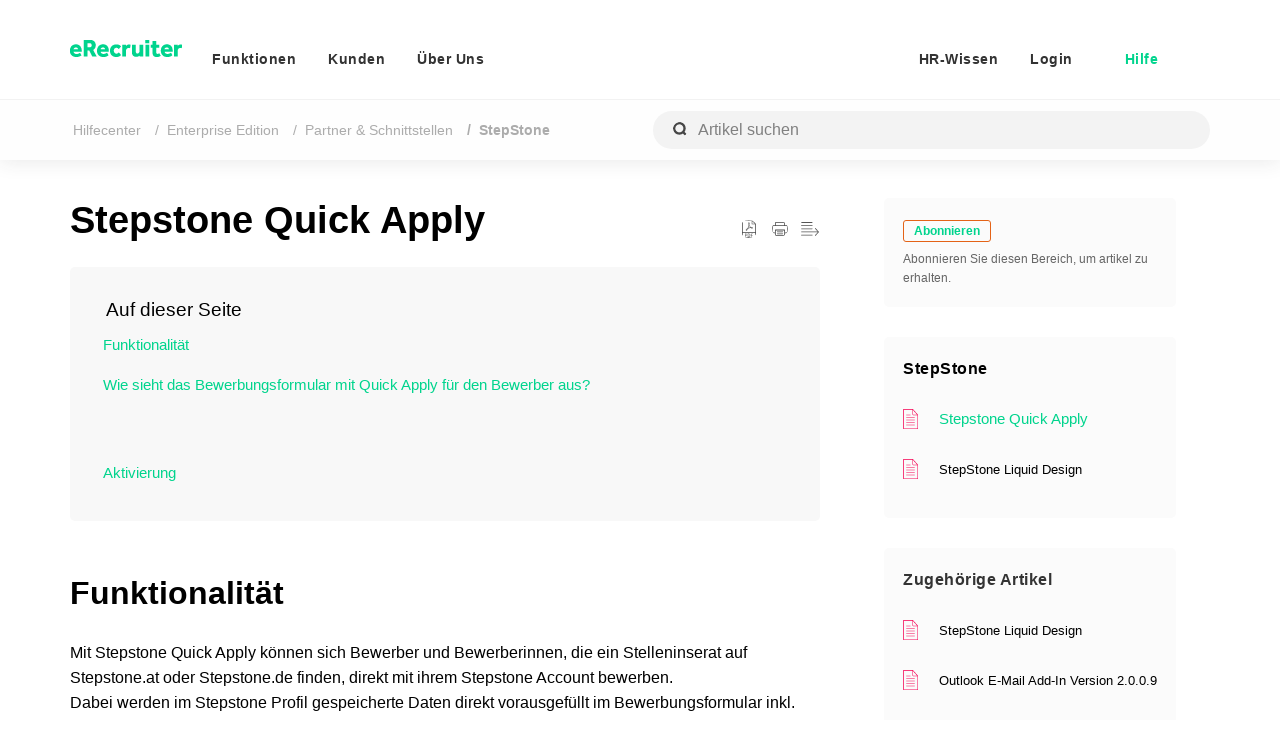

--- FILE ---
content_type: text/html;charset=UTF-8
request_url: https://support.erecruiter.net/portal/de/kb/articles/stepstone-quick-apply
body_size: 8806
content:

<!DOCTYPE html>
<html id="portal_html" lang=de><head>                  
<meta http-equiv="X-UA-Compatible" content="IE=edge" /><meta name="viewport" content="width=device-width, initial-scale=1" /><meta http-equiv="Cache-Control" content="no-cache, no-store, must-revalidate" /><meta http-equiv="Pragma" content="no-cache" />
<title>Stepstone Quick Apply</title>
 
<meta  name="description" content="Funktionalität Mit Stepstone Quick Apply können sich Bewerber und Bewerberinnen, die ein Stelleninserat auf Stepstone.at oder Stepstone.de finden, direkt mit ihrem Stepstone Account bewerben. Dabei werden im Stepstone Profil gespeicherte Daten direkt ..."/>
<meta  name="keywords" content="Stepstone Quick Apply | ERecruiter GmbH | StepStone | Enterprise Edition"/>
<meta  name="twitter:card" content="summary"/>
 
<link rel="canonical" href="https://support.erecruiter.net/portal/de/kb/articles/stepstone-quick-apply"/> 
<meta property="og:title" content="Stepstone Quick Apply" />
<meta property="og:site_name" content="eRecruiter GmbH" />
<meta property="og:description" content="Funktionalität Mit Stepstone Quick Apply können sich Bewerber und Bewerberinnen, die ein Stelleninserat auf Stepstone.at oder Stepstone.de finden, direkt mit ihrem Stepstone Account bewerben. Dabei werden im Stepstone Profil gespeicherte Daten direkt ..." />
<meta property="og:type" content="article" />
<meta property="og:locale" content="de" />
<meta property="og:url" content="https://support.erecruiter.net/portal/de/kb/articles/stepstone-quick-apply" />
<meta property="og:image" content="https://desk.zoho.eu/portal/api/kbCategory/24543000000067491/logo/658765000000207358?orgId=20065999083" />
 
<link  rel="alternate" hreflang="de" href="https://support.erecruiter.net/portal/de/kb/articles/stepstone-quick-apply"/>
<link  rel="alternate" hreflang="x-default" href="https://support.erecruiter.net/portal/de/kb/articles/stepstone-quick-apply"/>
 
<link rel="preconnect" href="//static.zohocdn.com"><script nonce="237bbd7d496b70855ee532ca3d090719">var PortalInfo = JSON.parse("{\x22csp\x22:{\x22scriptSrcNonce\x22:\x22237bbd7d496b70855ee532ca3d090719\x22},\x22agentsLoginPageURL\x22:\x22\x22,\x22isJWTEnabled\x22:false,\x22endUsersLoginPageURL\x22:\x22\x22,\x22profileStatus\x22:null,\x22i18NLangFile\x22:\x22de_DE\x22,\x22isHCDomainForInlineImageEnabled\x22:false,\x22isNewCaptchaEnabled\x22:true,\x22nimbusEditorUrl\x22:\x22static.zohocdn.com\/zoho\-desk\-editor\x22,\x22isSEOClientRenderingEnabled\x22:false,\x22isEmbedChatButtonEnabled\x22:true,\x22agentSigninIframeURL\x22:\x22https:\/\/support.erecruiter.net\/support\/erecruiter\/ShowHomePage.do\x22,\x22isTicketExportEnabled\x22:true,\x22isRemoteAuthEnabled\x22:false,\x22isAttachmentFileTypeRestrictionEnabled\x22:true,\x22isTicketsViewCountEnabled\x22:false,\x22isCDNCustomScriptEnabled\x22:false,\x22helpCenterInfo\x22:{\x22tabs\x22:[{\x22isDefault\x22:false,\x22displayName\x22:\x22Home\x22,\x22name\x22:\x22Home\x22,\x22isVisible\x22:true},{\x22isDefault\x22:false,\x22displayName\x22:\x22MyRequests\x22,\x22name\x22:\x22Cases\x22,\x22isVisible\x22:true},{\x22isDefault\x22:false,\x22displayName\x22:\x22SubmitRequest\x22,\x22name\x22:\x22SubmitRequest\x22,\x22isVisible\x22:true},{\x22isDefault\x22:true,\x22displayName\x22:\x22HelpCenter\x22,\x22name\x22:\x22Solutions\x22,\x22isVisible\x22:true},{\x22isDefault\x22:false,\x22displayName\x22:\x22Community\x22,\x22name\x22:\x22Community\x22,\x22isVisible\x22:true}],\x22logoLinkBackUrl\x22:\x22https:\/\/www.erecruiter.net\/\x22,\x22departmentIds\x22:[\x2224543000000007061\x22,\x2224543000038639034\x22],\x22locale\x22:\x22de\x22,\x22isOIDCEnabled\x22:false,\x22orgId\x22:\x2220065999083\x22,\x22CustomizationDetails\x22:{\x22footerHtml\x22:\x22\/portal\/hccustomize\/edbsnae01c7f7bd0bee625876ce39d9469319d30d6c2d2ab1d6e8eec9c238a97d8fa9d5057a5fd191f6c720fb07e1d7682ec3\/footer.html\x22,\x22headerHtml\x22:\x22\/portal\/hccustomize\/edbsnae01c7f7bd0bee625876ce39d9469319d30d6c2d2ab1d6e8eec9c238a97d8fa9d5057a5fd191f6c720fb07e1d7682ec3\/header.html\x22,\x22css\x22:\x22\/portal\/hccustomize\/edbsnae01c7f7bd0bee625876ce39d9469319d30d6c2d2ab1d6e8eec9c238a97d8fa9d5057a5fd191f6c720fb07e1d7682ec3\/stylesheet.css\x22,\x22customThemeId\x22:\x2224543000056224214\x22,\x22color\x22:{\x22menuBar\x22:{\x22border\x22:{\x22hex\x22:\x22#00D48D\x22,\x22opacity\x22:null},\x22normalMenu\x22:{\x22hex\x22:\x22#ffffff\x22,\x22opacity\x22:null},\x22selectedMenu\x22:{\x22hex\x22:\x22#00D48D\x22,\x22opacity\x22:null},\x22hoverMenuText\x22:null,\x22selectedMenuText\x22:null,\x22hoverMenu\x22:{\x22hex\x22:\x22#00D48D\x22,\x22opacity\x22:null},\x22normalMenuText\x22:null},\x22buttons\x22:{\x22secondary\x22:{\x22hex\x22:\x22#f9f9f9\x22,\x22opacity\x22:null},\x22primaryText\x22:{\x22hex\x22:\x22#ffffff\x22,\x22opacity\x22:null},\x22primary\x22:{\x22hex\x22:\x22#00D48D\x22,\x22opacity\x22:null},\x22secondaryText\x22:{\x22hex\x22:\x22#333333\x22,\x22opacity\x22:null}},\x22tab\x22:{\x22background\x22:{\x22hex\x22:\x22#ffffff\x22,\x22opacity\x22:null},\x22opacity\x22:\x221\x22},\x22footer\x22:{\x22background\x22:{\x22hex\x22:\x22#252525\x22,\x22opacity\x22:null},\x22link\x22:{\x22hex\x22:\x22#ffffff\x22,\x22opacity\x22:null},\x22text\x22:{\x22hex\x22:\x22#ffffff\x22,\x22opacity\x22:null},\x22linkHover\x22:{\x22hex\x22:\x22#ffffff\x22,\x22opacity\x22:null}},\x22breadCrumb\x22:{\x22background\x22:{\x22hex\x22:\x22#fefefe\x22,\x22opacity\x22:null},\x22text\x22:{\x22hex\x22:\x22#333333\x22,\x22opacity\x22:null},\x22hoverText\x22:{\x22hex\x22:\x22#00D48D\x22,\x22opacity\x22:null}},\x22link\x22:{\x22normalText\x22:{\x22hex\x22:\x22#000000\x22,\x22opacity\x22:null},\x22selectedText\x22:null,\x22primaryText\x22:null,\x22primaryHoverText\x22:null,\x22primarySelectedText\x22:null,\x22hoverText\x22:{\x22hex\x22:\x22#00D48D\x22,\x22opacity\x22:null},\x22secondaryText\x22:null,\x22secondaryHoverText\x22:null},\x22header\x22:{\x22background\x22:{\x22image\x22:null,\x22color\x22:{\x22hex\x22:\x22#ffffff\x22,\x22opacity\x22:null},\x22endColor\x22:null,\x22enabled\x22:[\x22image\x22],\x22startColor\x22:null},\x22backgroundImage\x22:null,\x22text\x22:{\x22hex\x22:\x22#333333\x22,\x22opacity\x22:null},\x22backgroundEnd\x22:null,\x22textHover\x22:null,\x22backgroundStart\x22:null},\x22body\x22:{\x22middleContainer\x22:null,\x22background\x22:{\x22hex\x22:\x22#ffffff\x22,\x22opacity\x22:null}}},\x22themeVersionID\x22:\x22v1176907271786\x22,\x22name\x22:\x22Elegant\x22,\x22font\x22:{\x22font\x22:\x22Tahoma\x22}},\x22isMultiLayoutEnabled\x22:true,\x22isZohoOneEnabled\x22:false,\x22portalName\x22:\x22erecruiter\x22,\x22baseDomain\x22:\x22https:\/\/desk.zoho.eu\x22,\x22portalId\x22:\x22edbsnae01c7f7bd0bee625876ce39d9469319cecfe1a4e40f0a0e3789596910bae0dd\x22,\x22KB\x22:{\x22comments\x22:{\x22uuid\x22:\x2204bd5201\-54d3\-4dc4\-9313\-6b035cbef660\x22}},\x22id\x22:\x2224543000000067069\x22,\x22isSMSAuthEnabled\x22:false,\x22preferences\x22:{\x22isKBWatchListEnabled\x22:true,\x22isAccountTicketViewable\x22:false,\x22isArticleUpdatedTimeVisible\x22:true,\x22isMultiLayoutGridViewEnabled\x22:true,\x22articleFeedbackFormOnDislike\x22:\x22show\x22,\x22isSEONoIndexNoFollowSetAcrossAllPages\x22:false,\x22isSignUpFormCustomized\x22:false,\x22tocPosition\x22:\x22top\x22,\x22showFeedbackFormOnDislike\x22:true,\x22isTicketViewsEnabled\x22:true,\x22isCustomStatusFilterEnabled\x22:false,\x22isArticleAuthorInfoVisible\x22:false,\x22isSelfSignUp\x22:true,\x22isImageWaitEnabled\x22:true,\x22isKBEndUsersCommentEnabled\x22:false,\x22isCommunityEnabled\x22:false,\x22isKBModerationEnabled\x22:true,\x22isTocEnabled\x22:true,\x22isClientDebuggingEnabled\x22:false,\x22isPayloadEncryptionEnabled\x22:false,\x22guestUserAccessRestriction\x22:{\x22submitTicket\x22:false},\x22signupFormLayout\x22:\x22STATIC_FORM\x22,\x22isUserDeletionEnabled\x22:true,\x22isSEOSetAcrossAllPages\x22:true,\x22isHelpCenterPublic\x22:true,\x22searchScope\x22:\x22section\x22,\x22isKBCommentAttachmentsEnabled\x22:true,\x22isCommunityAtMentionEnabled\x22:true,\x22imageWaitingTime\x22:\x221000\x22,\x22isMultilingualEnabled\x22:false,\x22communityLandingPage\x22:\x22allcategory\x22,\x22isKBEnabled\x22:true,\x22isSecondaryContactsEnabled\x22:false,\x22isKBCommentsRecycleBinEnabled\x22:true,\x22isOnHoldEnabled\x22:true,\x22isContactAccountMultiMappingEnabled\x22:false,\x22isOTPBasedAuthenticationEnabled\x22:false,\x22isGamificationEnabled\x22:false,\x22isTagsEnabled\x22:false},\x22activeLocales\x22:[{\x22i18nLocaleName\x22:\x22Deutsch\x22,\x22name\x22:\x22eRecruiter GmbH\x22,\x22locale\x22:\x22de\x22,\x22type\x22:\x22DEFAULT\x22,\x22status\x22:\x22ACCESIBLE_IN_HELPCENTER\x22}],\x22url\x22:\x22https:\/\/support.erecruiter.net\/portal\/\x22,\x22logoUrl\x22:\x22https:\/\/support.erecruiter.net\/portal\/api\/publicImages\/24543000000209053?portalId=edbsnae01c7f7bd0bee625876ce39d9469319cecfe1a4e40f0a0e3789596910bae0dd\x22,\x22accountId\x22:\x2230000941933\x22,\x22locales\x22:[{\x22localeCode\x22:\x22de\x22,\x22name\x22:\x22German (Germany)\x22}],\x22isDefault\x22:true,\x22name\x22:\x22eRecruiter GmbH\x22,\x22favIconUrl\x22:\x22https:\/\/support.erecruiter.net\/portal\/api\/helpCenters\/24543000000067069\/favIcon\/658765000000257414?orgId=20065999083\x22,\x22primaryLocale\x22:\x22de\x22},\x22hcUsersSignInIframeURL\x22:\x22https:\/\/accounts.zohoportal.eu\/accounts\/signin?_sh=false\x26client_portal=true\x26servicename=ZohoSupport\x22,\x22showAgentLoginInHC\x22:false,\x22zAppsFrameUrl\x22:\x22{{uuId}}.zappsusercontent.eu\x22,\x22isCPSamlEnabled\x22:false,\x22zuid\x22:\x22\x22,\x22customScript\x22:null,\x22iamDomainOfHC\x22:\x22https:\/\/accounts.zohoportal.eu\x22,\x22gtmId\x22:null,\x22attachmentControl\x22:{\x22type\x22:\x22FULL_PERMISSION\x22},\x22cssforMobileOTP\x22:\x22\/portal\/css\/hc_new_signin.css\x22,\x22csrf_token\x22:\x22e260d1e9\-6a1c\-4bad\-8666\-8f545f0df1b1\x22,\x22nimbusThemeUrl\x22:\x22static.zohocdn.com\/helpcenter\/elegant\x22,\x22sandboxDomain\x22:\x22deskportal.zoho.eu\x22,\x22isTicketIdRedirectionEnabled\x22:true,\x22hcUsersSignUpRegisterScriptURL\x22:\x22\x22,\x22isSigninUsingZohoEnabled\x22:false,\x22pageSenseTrackingScript\x22:null,\x22isBotRequest\x22:true,\x22isGoalAnalyticsEnabled\x22:false,\x22moduleInfoMap\x22:{\x22Products\x22:{\x22changed_module_sanitized\x22:\x22products\x22,\x22changed_i18n_module\x22:\x22Produkte\x22,\x22changed_module\x22:\x22Products\x22,\x22changed_module_apikey\x22:\x22products\x22,\x22changed_i18n_plural_module\x22:\x22Produkte\x22,\x22changed_sing_module\x22:\x22Product\x22,\x22changed_plural_module\x22:\x22Products\x22,\x22changed_i18n_sing_module\x22:\x22Produkt\x22},\x22Solutions\x22:{\x22changed_module_sanitized\x22:\x22help\-center\x22,\x22changed_i18n_module\x22:\x22Hilfecenter\x22,\x22changed_module\x22:\x22Help Center\x22,\x22changed_module_apikey\x22:\x22kbCategory\x22,\x22changed_i18n_plural_module\x22:\x22Artikel\x22,\x22changed_sing_module\x22:\x22Article\x22,\x22changed_plural_module\x22:\x22Articles\x22,\x22changed_i18n_sing_module\x22:\x22Artikel\x22},\x22Contacts\x22:{\x22changed_module_sanitized\x22:\x22contacts\x22,\x22changed_i18n_module\x22:\x22Kontakte\x22,\x22changed_module\x22:\x22Contacts\x22,\x22changed_module_apikey\x22:\x22contacts\x22,\x22changed_i18n_plural_module\x22:\x22Kontakte\x22,\x22changed_sing_module\x22:\x22Contact\x22,\x22changed_plural_module\x22:\x22Contacts\x22,\x22changed_i18n_sing_module\x22:\x22Kontakt\x22},\x22Customers\x22:{\x22changed_module_sanitized\x22:\x22customers\x22,\x22changed_i18n_module\x22:\x22Kunden\x22,\x22changed_module\x22:\x22Customers\x22,\x22changed_module_apikey\x22:\x22customers\x22,\x22changed_i18n_plural_module\x22:\x22Kunden\x22,\x22changed_sing_module\x22:\x22Customer\x22,\x22changed_plural_module\x22:\x22Customers\x22,\x22changed_i18n_sing_module\x22:\x22Kunde\x22},\x22Cases\x22:{\x22changed_module_sanitized\x22:\x22tickets\x22,\x22changed_i18n_module\x22:\x22Tickets\x22,\x22changed_module\x22:\x22Tickets\x22,\x22changed_module_apikey\x22:\x22tickets\x22,\x22changed_i18n_plural_module\x22:\x22Tickets\x22,\x22changed_sing_module\x22:\x22Ticket\x22,\x22changed_plural_module\x22:\x22Tickets\x22,\x22changed_i18n_sing_module\x22:\x22Ticket\x22},\x22Accounts\x22:{\x22changed_module_sanitized\x22:\x22accounts\x22,\x22changed_i18n_module\x22:\x22Kontos\x22,\x22changed_module\x22:\x22Accounts\x22,\x22changed_module_apikey\x22:\x22accounts\x22,\x22changed_i18n_plural_module\x22:\x22Kontos\x22,\x22changed_sing_module\x22:\x22Account\x22,\x22changed_plural_module\x22:\x22Accounts\x22,\x22changed_i18n_sing_module\x22:\x22Konto\x22},\x22Community\x22:{\x22changed_module_sanitized\x22:\x22community\x22,\x22changed_i18n_module\x22:\x22Community\x22,\x22changed_module\x22:\x22Community\x22,\x22changed_module_apikey\x22:\x22community\x22,\x22changed_i18n_plural_module\x22:\x22Community\x22,\x22changed_sing_module\x22:\x22Community\x22,\x22changed_plural_module\x22:\x22Community\x22,\x22changed_i18n_sing_module\x22:\x22Community\x22}},\x22helpCentreIamDomain\x22:\x22https:\/\/accounts.zohoportal.eu\x22,\x22hcUsersForgotPwdIframeURL\x22:\x22https:\/\/accounts.zohoportal.eu\/accounts\/password\/forgot?_sh=false\x26_embed=true\x26client_portal=true\x26servicename=ZohoSupport\x26_hn=true\x22,\x22isNewAPIForKB\x22:true,\x22isCustomerHappinessEnabled\x22:true,\x22editorVersion\x22:\x225.3.9\x22,\x22agentForgotPwdURL\x22:\x22https:\/\/accounts.zoho.eu\/password?servicename=ZohoSupport\x26serviceurl=%2Fsupport%2Ferecruiter\x26service_language=de\x22,\x22editorUrl\x22:\x22https:\/\/static.zohocdn.com\/zoho\-desk\-editor\/EV5.3.9\/js\/ZohoDeskEditor.js\x22,\x22serviceName\x22:\x22ZohoSupport\x22,\x22isFolderPermalinkEnabled\x22:false,\x22userId\x22:\x22\x22,\x22accountsUrls\x22:{\x22forgotPasswordIframeUrl\x22:\x22https:\/\/support.erecruiter.net\/accounts\/p\/30000941933\/password?servicename=ZohoSupport\x22,\x22logoutUrl\x22:\x22https:\/\/support.erecruiter.net\/accounts\/p\/30000941933\/logout?servicename=ZohoSupport\x22,\x22signInIframeUrl\x22:\x22https:\/\/support.erecruiter.net\/accounts\/p\/30000941933\/signin?servicename=ZohoSupport\x22,\x22reloginUrl\x22:\x22https:\/\/support.erecruiter.net\/accounts\/p\/30000941933\/account\/v1\/relogin?servicename=ZohoSupport\x22},\x22defaultDepId\x22:\x2224543000000007061\x22,\x22isFederatedLoginEnabled\x22:false,\x22isFreePlan\x22:false,\x22agentInterfaceIamDomain\x22:\x22https:\/\/accounts.zoho.eu\x22}")

function inIframe(){try{return window.self!==window.top}catch(n){return!0}}var loadingInIframe=inIframe()
try{if(loadingInIframe){var parentWindow=window.parent||{},portalPortalInfo=parentWindow.PortalInfo||{},parentHelpcenterInfo=portalPortalInfo.helpCenterInfo||{},parentPortalUrl=parentHelpcenterInfo.url,helpCenterInfo=PortalInfo.helpCenterInfo||{}
if(helpCenterInfo.url==parentPortalUrl){var hcCustomizationTemp=void 0===parentWindow.hcCustomization?!1:parentWindow.hcCustomization
!hcCustomizationTemp&&window.parent.location.reload()}}}catch(e){console.log("Couldn't access parent page")};
var deploymentType = "EU";
var isPortalMarketPlaceEnabled = "false";
var cdnDomain = {
portalJs : "//static.zohocdn.com\/helpcenter\/elegant/",
portalCss : "//static.zohocdn.com\/helpcenter\/elegant/",
portalImages : "//static.zohocdn.com\/helpcenter\/elegant/",
portalFonts : "//static.zohocdn.com\/helpcenter\/elegant/"
}
var awsDomain={
portalJs : "//static.zohocdn.com\/helpcenter\/elegant/",
portalCss : "//static.zohocdn.com\/helpcenter\/elegant/",
portalImages : "//static.zohocdn.com\/helpcenter\/elegant/",
portalFonts : "//static.zohocdn.com\/helpcenter\/elegant/"
}
PortalInfo [ "nimbusCDNFingerprints" ] = {"header.js":"header.220a2dae0dded40af543_.js","ZFramework.js":"ZFramework.9f407154b37b8a411ef0.js","ticketIconContent.js":"ticketIconContent.ef132fd7d5b0d1a64650_.js","articles.js":"articles.0a64bc8f7fb3808a7733_.js","attachmentIconContent.js":"attachmentIconContent.c737c2175513ddd0820c_.js","clonerepo.js":"clonerepo.c3ffb6623bc79276dfc4.js","community.js":"community.ee09a8d6a9a7e020c074_.js","modalwidget.js":"modalwidget.4def7701ff992509972a_.js","editorInit.js":"editorInit.415eecb748747862d473.js","d3.js":"d3.30021d67a0d610173d29.js","react.js":"react.vendor.0a48cd3eb89bbe20219a_.js","widget.js":"widget.303a67741b0eaab58888_.js","mpwidget.js":"mpwidget.2bbea9af375047e263bc_.js","article.js":"article.aa4fbeb113970aa10798_.js","widgets.js":"widgets.8d7ad3a6ea55faf3f239_.js","main.js":"main.9832301ad151f350498e_.js","topics.js":"topics.44cb9621ebf3a36855ec_.js","contributors.js":"contributors.65f76ed166c1573f1164_.js","profile.js":"profile.f987c4a07712852f0658_.js","ticket.js":"ticket.dfab5240eac5948d82e0_.js","vendor.js":"vendor.f20cc32b8fe1c0809966_.js","mpextensionconfig.js":"mpextensionconfig.332a2bb53eea72565210_.js","iconContent.js":"iconContent.f03bebb71c9618a61fcc_.js","search.js":"search.ce0e5ac66b0659eec854_.js","runtime~main.js":"runtime~main.27d0d8699ce22966ced4_.js","runtime~widget.js":"runtime~widget.7dbebd7594464b783831_.js","authorizationPage.js":"authorizationPage.594085f20d25730af385_.js","module.js":"module.7862f46356924af4873a_.js","ZohoCharts.min.js":"ZohoCharts.min.cabace3b2b984aceae99.js"};
PortalInfo [ "nimbusCDNFingerprintsCSS" ] = {"community.css":"community.ee09a8d6a9a7e020c074_.css","main.css":"main.9832301ad151f350498e_.css","zohohckbarticlenotes.css":"zohohckbarticlenotes.95444bc1534bf935b6ce.css","search.css":"search.ce0e5ac66b0659eec854_.css","modalwidget.css":"modalwidget.4def7701ff992509972a_.css","articles.css":"articles.0a64bc8f7fb3808a7733_.css","mpwidget.css":"mpwidget.2bbea9af375047e263bc_.css","mpextensionconfig.css":"mpextensionconfig.332a2bb53eea72565210_.css","ZohoDeskEditorTools.min.css":"ZohoDeskEditorTools.min.a43e16bb8cb7999b5c85.css","header.css":"header.220a2dae0dded40af543_.css","print.css":"print.41d57b1966089ba45581.css","ZohoDeskEditor.min.css":"ZohoDeskEditor.min.2045c6d4332a50bafdcd.css","module.css":"module.7862f46356924af4873a_.css","widgets.css":"widgets.8d7ad3a6ea55faf3f239_.css","article.css":"article.aa4fbeb113970aa10798_.css","authorizationPage.css":"authorizationPage.594085f20d25730af385_.css","topics.css":"topics.44cb9621ebf3a36855ec_.css","showoriginal.css":"showoriginal.8571cb917871b37fa779.css","profile.css":"profile.f987c4a07712852f0658_.css","ticket.css":"ticket.dfab5240eac5948d82e0_.css","kbeditorinner.css":"kbeditorinner.1f46b7046d71339b0596.css","hc_authentication.css":"hc_authentication.e23fe04c5ccef9ac9f15.css","contributors.css":"contributors.65f76ed166c1573f1164_.css"} || {};
Object.assign ( PortalInfo [ "nimbusCDNFingerprints" ] || {}, {"header.js":"header.220a2dae0dded40af543_.js","ZFramework.js":"ZFramework.9f407154b37b8a411ef0.js","ticketIconContent.js":"ticketIconContent.ef132fd7d5b0d1a64650_.js","articles.js":"articles.0a64bc8f7fb3808a7733_.js","attachmentIconContent.js":"attachmentIconContent.c737c2175513ddd0820c_.js","clonerepo.js":"clonerepo.c3ffb6623bc79276dfc4.js","community.js":"community.ee09a8d6a9a7e020c074_.js","modalwidget.js":"modalwidget.4def7701ff992509972a_.js","editorInit.js":"editorInit.415eecb748747862d473.js","d3.js":"d3.30021d67a0d610173d29.js","react.js":"react.vendor.0a48cd3eb89bbe20219a_.js","widget.js":"widget.303a67741b0eaab58888_.js","mpwidget.js":"mpwidget.2bbea9af375047e263bc_.js","article.js":"article.aa4fbeb113970aa10798_.js","widgets.js":"widgets.8d7ad3a6ea55faf3f239_.js","main.js":"main.9832301ad151f350498e_.js","topics.js":"topics.44cb9621ebf3a36855ec_.js","contributors.js":"contributors.65f76ed166c1573f1164_.js","profile.js":"profile.f987c4a07712852f0658_.js","ticket.js":"ticket.dfab5240eac5948d82e0_.js","vendor.js":"vendor.f20cc32b8fe1c0809966_.js","mpextensionconfig.js":"mpextensionconfig.332a2bb53eea72565210_.js","iconContent.js":"iconContent.f03bebb71c9618a61fcc_.js","search.js":"search.ce0e5ac66b0659eec854_.js","runtime~main.js":"runtime~main.27d0d8699ce22966ced4_.js","runtime~widget.js":"runtime~widget.7dbebd7594464b783831_.js","authorizationPage.js":"authorizationPage.594085f20d25730af385_.js","module.js":"module.7862f46356924af4873a_.js","ZohoCharts.min.js":"ZohoCharts.min.cabace3b2b984aceae99.js"} );
window.isAWSEnabled = false;
/* 			window.addCDNExpireCookie=function(){if("undefined"==typeof navigator||navigator.onLine){var n=new Date,t=new Date(n);t.setDate(n.getDate()+1),document.cookie="aws_cdn_failed=1;expires="+t.toGMTString()}},
window.isAWSCDNUrl=function(n,t){var i=window.awsDomain[t];return!(!i||-1===n.indexOf(i))},
window.onNotifyError=function(n,t){if(isAWSCDNUrl(n,t)){addCDNExpireCookie();location.reload(!0)}},
window.isAWSCDNFailed=function(){var n=document.cookie.match("aws_cdn_failed=(.*?)(;|$)");return!!n&&"1"===unescape(n[1])},
*/			window.getStaticDomain=function(){var n=cdnDomain;return window.staticDomain?Object.assign?Object.assign({},window.staticDomain,n):Object.keys(n).reduce(function(t,i){return t[i]=n[i],t},window.staticDomain):n},
window.makeRequest=function(n,t){return new Promise(function(i,e){var o=new XMLHttpRequest;o.open(n,t),o.onload=function(){this.status>=200&&this.status<300?i(o.response):e({status:this.status,statusText:o.statusText})},o.send()})},
window.staticDomain=getStaticDomain();

if(!window.Promise){var setTimeoutFunc=setTimeout;function noop(){}function bind(e,n){return function(){e.apply(n,arguments)}}function handle(e,n){for(;3===e._state;)e=e._value;0!==e._state?(e._handled=!0,Promise._immediateFn(function(){var t=1===e._state?n.onFulfilled:n.onRejected;if(null!==t){var o;try{o=t(e._value)}catch(e){return void reject(n.promise,e)}resolve(n.promise,o)}else(1===e._state?resolve:reject)(n.promise,e._value)})):e._deferreds.push(n)}function resolve(e,n){try{if(n===e)throw new TypeError("A promise cannot be resolved with itself.");if(n&&("object"==typeof n||"function"==typeof n)){var t=n.then;if(n instanceof Promise)return e._state=3,e._value=n,void finale(e);if("function"==typeof t)return void doResolve(bind(t,n),e)}e._state=1,e._value=n,finale(e)}catch(n){reject(e,n)}}function reject(e,n){e._state=2,e._value=n,finale(e)}function finale(e){2===e._state&&0===e._deferreds.length&&Promise._immediateFn(function(){e._handled||Promise._unhandledRejectionFn(e._value)});for(var n=0,t=e._deferreds.length;n<t;n++)handle(e,e._deferreds[n]);e._deferreds=null}function Handler(e,n,t){this.onFulfilled="function"==typeof e?e:null,this.onRejected="function"==typeof n?n:null,this.promise=t}function doResolve(e,n){var t=!1;try{e(function(e){t||(t=!0,resolve(n,e))},function(e){t||(t=!0,reject(n,e))})}catch(e){if(t)return;t=!0,reject(n,e)}}window.Promise=function e(n){if(!(this instanceof e))throw new TypeError("Promises must be constructed via new");if("function"!=typeof n)throw new TypeError("not a function");this._state=0,this._handled=!1,this._value=void 0,this._deferreds=[],doResolve(n,this)};var _proto=Promise.prototype;_proto.catch=function(e){return this.then(null,e)},_proto.then=function(e,n){var t=new this.constructor(noop);return handle(this,new Handler(e,n,t)),t},Promise.all=function(e){return new Promise(function(n,t){if(!e||void 0===e.length)throw new TypeError("Promise.all accepts an array");var o=Array.prototype.slice.call(e);if(0===o.length)return n([]);var r=o.length;function i(e,s){try{if(s&&("object"==typeof s||"function"==typeof s)){var c=s.then;if("function"==typeof c)return void c.call(s,function(n){i(e,n)},t)}o[e]=s,0==--r&&n(o)}catch(e){t(e)}}for(var s=0;s<o.length;s++)i(s,o[s])})},Promise.resolve=function(e){return e&&"object"==typeof e&&e.constructor===Promise?e:new Promise(function(n){n(e)})},Promise.reject=function(e){return new Promise(function(n,t){t(e)})},Promise.race=function(e){return new Promise(function(n,t){for(var o=0,r=e.length;o<r;o++)e[o].then(n,t)})},Promise._immediateFn="function"==typeof setImmediate&&function(e){setImmediate(e)}||function(e){setTimeoutFunc(e,0)},Promise._unhandledRejectionFn=function(e){"undefined"!=typeof console&&console&&console.warn("Possible Unhandled Promise Rejection:",e)}}
var headerHtmlPromise, footerHtmlPromise;
var customizationObj= PortalInfo.helpCenterInfo.CustomizationDetails || {};
if(customizationObj.headerHtml){
headerHtmlPromise= makeRequest('GET',customizationObj.headerHtml)//No I18N
}
if(customizationObj.footerHtml){
footerHtmlPromise= makeRequest('GET',customizationObj.footerHtml)//No I18N
}</script><link href="https://support.erecruiter.net/portal/api/helpCenters/24543000000067069/favIcon/658765000000257414?orgId=20065999083" TYPE='IMAGE/X-ICON' REL='SHORTCUT ICON'/>
<link rel="preload" href='https://support.erecruiter.net/portal/api/publicImages/24543000000209053?portalId=edbsnae01c7f7bd0bee625876ce39d9469319cecfe1a4e40f0a0e3789596910bae0dd' as="image"/>
<link rel="stylesheet" type="text/css" integrity="sha384-tBmdfcOYpvXrWo+vSe8ZbaerEXo9v43toU4OHNDT+xVjB1G/ApDyb2rBZYZw9r/l" crossorigin="anonymous" href="//static.zohocdn.com/helpcenter/elegant/css/main.9832301ad151f350498e_.css"></link>
<style id="customCss"></style>

<link id="customStyleSheet" href="/portal/hccustomize/edbsnae01c7f7bd0bee625876ce39d9469319d30d6c2d2ab1d6e8eec9c238a97d8fa9d5057a5fd191f6c720fb07e1d7682ec3/stylesheet.css" rel="stylesheet" type="text/css" />
<script type="text/javascript" nonce="237bbd7d496b70855ee532ca3d090719" integrity="sha384-Q7/Yr/2TO46oYNB3uQ4uE/TYh2fMoAH/aGCKNIqIGCptCr54FIJ0rBi1MCk83Ozp" crossorigin="anonymous"  src="//static.zohocdn.com/helpcenter/elegant/js/react.vendor.0a48cd3eb89bbe20219a_.js"></script>
<script type="text/javascript" nonce="237bbd7d496b70855ee532ca3d090719" integrity="sha384-1DxLCJkhWzfWVSR1dp8kzXcKq9VIvCfnPcqVIEn691xctG8IYLyyRp1uXsC7fHVp" crossorigin="anonymous" src="//static.zohocdn.com/helpcenter/elegant/js/vendor.f20cc32b8fe1c0809966_.js"></script>
<script type="text/javascript" nonce="237bbd7d496b70855ee532ca3d090719" integrity="sha384-WueQKt+E04x42gqqpCDbHFIlfRXqU2XCBABmCEFGY2m10QzX52FezzjGxcczsKhg" crossorigin="anonymous" src="//static.zohocdn.com/helpcenter/elegant/js/main.9832301ad151f350498e_.js"></script>
<script type="text/javascript" nonce="237bbd7d496b70855ee532ca3d090719" integrity="sha384-wq8BvR4f+Y7JglbnJTbvE9qwgxrDzvB9wX9252q3zPkiFN/UD1YDy2QLiEON98vZ" crossorigin="anonymous" src="//static.zohocdn.com/helpcenter/elegant/js/runtime~main.27d0d8699ce22966ced4_.js"></script>
<script type="text/javascript" nonce="237bbd7d496b70855ee532ca3d090719" integrity="sha384-ZXkBV8bbLG2Mu42TeHIWFo6le1vlEOu2donrrADhV2hig02WhgD4iPTGmleSYX/j" crossorigin="anonymous" src="//static.zohocdn.com/helpcenter/elegant/i18n/de_DE.8dd7554fba5ba2c66f4b.js"></script></head><body class="body"><div id="container"/>
<h1>Stepstone Quick Apply</h1>

<div id="seoBodyContent"><div><div><h1>Stepstone Quick Apply</h1></div>
<div><span><h1 id="Funktionalitt" class="toc_anchors">Funktionalität<br /></h1><div>Mit Stepstone Quick Apply können sich Bewerber und Bewerberinnen, die ein Stelleninserat auf Stepstone.at oder Stepstone.de finden, direkt mit ihrem Stepstone Account bewerben. <br /></div><div>Dabei werden im Stepstone Profil gespeicherte Daten direkt vorausgefüllt im Bewerbungsformular inkl. Lebenslauf.<br /></div><div><br /></div><h1 id="Wie_sieht_das_Bewerbungsformular_mit_Quick_Apply_fr_den_Bewerber_aus" class="toc_anchors">Wie sieht das Bewerbungsformular mit Quick Apply für den Bewerber aus?<br /></h1><div><div class="target_moving" id="target_mov_img_4161856919128528" style="float: left"><span style="">Überhalb des Stelleninserat befindet sich der Hinweis &quot;Schnelle Bewerbung&quot; und mit Klick auf den grünen Button &quot;Jetzt bewerben&quot; startet der Bewerbungsprozess:</span><br /></div></div><h1><br /></h1><h1><img src="https://desk.zoho.eu/DocsDisplay?zgId=20065999083&amp;mode=inline&amp;blockId=5qop5530616b907ec4d6aae915480404112e8" style="font-size: 15px; padding: 0px; max-width: 100%; box-sizing: border-box; width: 649px; height: auto" class="docsimage" data-zdeskdocid="img_5503683225097376" data-zdeskdocselectedclass="" /><br /></h1><h1><img src="https://desk.zoho.eu/DocsDisplay?zgId=20065999083&amp;mode=inline&amp;blockId=5qop5d0158854dff94a43b5a3752f23a3d107" style="padding: 0px; max-width: 100%; box-sizing: border-box; width: 650px; height: auto" class="docsimage" data-zdeskdocid="img_8306836888478328" data-zdeskdocselectedclass="" /><br /><br /></h1><div>Wenn im eRecruiter ein Fragebogen ausgewählt ist, wird dieser auf der nächsten Seite angezeigt:<br /><br /></div><div><img src="https://desk.zoho.eu/DocsDisplay?zgId=20065999083&amp;mode=inline&amp;blockId=5qop51d42c45785bc4f9c871f2c741498dcd2" style="padding: 0px; max-width: 100%; box-sizing: border-box; width: 651px; height: auto" class="docsimage" data-zdeskdocid="img_8267885773908514" data-zdeskdocselectedclass="" /><br /></div><div><br /></div><div>Die von Ihnen im eRecruiter hinterlegten Datenschutzbestimmungen und die Einwilligungserklärung wird dem Bewerber angezeigt, mit der Option zur Zustimmung.&nbsp;<br /></div><div><br /></div><div><img src="https://desk.zoho.eu/DocsDisplay?zgId=20065999083&amp;mode=inline&amp;blockId=5qop5aa939404be764701a7ee98179f8eccb1" style="padding: 0px; max-width: 100%; box-sizing: border-box; width: 654px; height: auto" class="docsimage currimg" data-zdeskdocid="img_7960460169567785" data-zdeskdocselectedclass="" /><br /></div><div>Nach Abschluss wird der Eingang der Bewerbung bestätigt!</div><h1 id="Aktivierung" class="toc_anchors">Aktivierung<br /></h1><div>Bei Interesse an dieser Funktion wenden Sie sich bitte an <a rel="noopener noreferrer" href="mailto:support@erecruiter.net" target="_blank">support@erecruiter.net</a>!<br /><br /></div><div><br /></div></span><div>
</div>
<ul></ul>
<ul><li><h1>Related Articles</h1></li>
<li><a href="https://support.erecruiter.net/portal/de/kb/articles/stepstone-liquid-design" rel="noopener" target="_blank" ><h2>StepStone Liquid Design</h2></a><div><span>eRecruiter bietet die Möglichkeit Inserate direkt auf StepStone zu publizieren. Damit die Inserate jedoch im spezifischen Design von StepStone, dem Liquid Design, angezeigt werden können, muss die Darstellung für StepStone separat hinterlegt werden. ...</span></div></li>
<li><a href="https://support.erecruiter.net/portal/de/kb/articles/api-application" rel="noopener" target="_blank" ><h2>API - Application</h2></a><div><span>Prerequisites It&#39;s assumed that the requesting user is authenticated and there is an existing job on which an applicant wants to apply. The following actions could be performed for an application: Apply for an existing job Apply again for an existing ...</span></div></li>
<li><a href="https://support.erecruiter.net/portal/de/kb/articles/indeed-27-11-2020" rel="noopener" target="_blank" ><h2>Indeed</h2></a><div><span>Indeed ist eine weltweit agierende Jobplattform, die in über 60 verschiedenen Ländern aktiv ist und zu der auch SimplyHired, Resume.com and Glassdoor gehören. Mehr Informationen finden Sie unter https://de.indeed.com/ Überarbeitung der eRecruiter ...</span></div></li>
<li><a href="https://support.erecruiter.net/portal/de/kb/articles/update" rel="noopener" target="_blank" ><h2>Update</h2></a><div><span>Preparation Update the application server The following software has to be installed/updated on the application server before an update of the eRecruiter is being performed: IIS Modules: URL Rewrite and Application Request Routing .NET Core 3.1 (in ...</span></div></li>
<li><a href="https://support.erecruiter.net/portal/de/kb/articles/firmenverwaltung" rel="noopener" target="_blank" ><h2>Firmenverwaltung</h2></a><div><span>Die Firmenverwaltung ist ein Hilfstool, um Zuordnungen z.B. von Jobs im eRecruiter einfacher zu verwalten. Es können Firmen inkl. Logo hinzugefügt werden und diese Informationen werden für den StepStone Liquid Design Feed aber auch z.B. für ...</span></div></li>
</ul>
</div> 
<script nonce="237bbd7d496b70855ee532ca3d090719">renderApp && renderApp();</script>
</body></html>

--- FILE ---
content_type: text/css;charset=UTF-8
request_url: https://support.erecruiter.net/portal/hccustomize/edbsnae01c7f7bd0bee625876ce39d9469319d30d6c2d2ab1d6e8eec9c238a97d8fa9d5057a5fd191f6c720fb07e1d7682ec3/stylesheet.css
body_size: 5794
content:

@font-face {
    font-family: "Source Sans Pro";
    font-style: normal;
    font-weight: 300;
    src: local(""),
         url("https://www.erecruiter.net/wp-content/themes/erecuiter/assets/fonts/source-sans-pro-v18-latin-300.woff2") format("woff2"),
         url("https://www.erecruiter.net/wp-content/themes/erecuiter/assets/fonts/source-sans-pro-v18-latin-300.woff") format("woff");
  }
  @font-face {
    font-family: "Source Sans Pro";
    font-style: italic;
    font-weight: 300;
    src: local(""),
         url("https://www.erecruiter.net/wp-content/themes/erecuiter/assets/fonts/source-sans-pro-v18-latin-300italic.woff2") format("woff2"),
         url("https://www.erecruiter.net/wp-content/themes/erecuiter/assets/fonts/source-sans-pro-v18-latin-300italic.woff") format("woff");
  }
  @font-face {
    font-family: "Source Sans Pro";
    font-style: normal;
    font-weight: 400;
    src: local(""),
         url("https://www.erecruiter.net/wp-content/themes/erecuiter/assets/fonts/source-sans-pro-v18-latin-regular.woff2") format("woff2"),
         url("https://www.erecruiter.net/wp-content/themes/erecuiter/assets/fonts/source-sans-pro-v18-latin-regular.woff") format("woff");
  }
  @font-face {
    font-family: "Source Sans Pro";
    font-style: normal;
    font-weight: 600;
    src: local(""),
         url("https://www.erecruiter.net/wp-content/themes/erecuiter/assets/fonts/source-sans-pro-v18-latin-600.woff2") format("woff2"),
         url("https://www.erecruiter.net/wp-content/themes/erecuiter/assets/fonts/source-sans-pro-v18-latin-600.woff") format("woff");
  }
  @font-face {
    font-family: "Source Sans Pro";
    font-style: italic;
    font-weight: 600;
    src: local(""),
         url("https://www.erecruiter.net/wp-content/themes/erecuiter/assets/fonts/source-sans-pro-v18-latin-600italic.woff2") format("woff2"),
         url("https://www.erecruiter.net/wp-content/themes/erecuiter/assets/fonts/source-sans-pro-v18-latin-600italic.woff") format("woff");
  }
  @font-face {
    font-family: "Source Sans Pro";
    font-style: normal;
    font-weight: 700;
    src: local(""),
         url("https://www.erecruiter.net/wp-content/themes/erecuiter/assets/fonts/source-sans-pro-v18-latin-700.woff2") format("woff2"),
         url("https://www.erecruiter.net/wp-content/themes/erecuiter/assets/fonts/source-sans-pro-v18-latin-700.woff") format("woff");
  }
  @font-face {
    font-family: "Source Sans Pro";
    font-style: italic;
    font-weight: 700;
    src: local(""),
         url("https://www.erecruiter.net/wp-content/themes/erecuiter/assets/fonts/source-sans-pro-v18-latin-700italic.woff2") format("woff2"),
         url("https://www.erecruiter.net/wp-content/themes/erecuiter/assets/fonts/source-sans-pro-v18-latin-700italic.woff") format("woff");
  }

/*
div.KbCategory__box.commonStyle__verticalTop:nth-child(2),
div.KbCategory__box.commonStyle__verticalTop:nth-child(3){
  display: none;
}

div.KbCategory__box.commonStyle__verticalTop:nth-child(1){
  width: 100% !important
}
*/
div.KbCategory__box {
  width: 100% !important;  /* Beide Knowledge Bases nehmen die volle Breite ein */
  box-sizing: border-box;  /* Einschließen der Umrandung und des Innenabstands in die Breite */
  border: 1px solid #ccc;  /* Standard-Umrandung für beide */
  border-radius: 5px;      /* Abgerundete Ecken */
  padding: 20px;           /* Innenabstand für Konsistenz */

  
}

/******************************************/
/* GENERAL */
/******************************************/

.html {
font-family: "Source Sans Pro", Arial, Tahoma, sans-serif !important;
}

portal b{
  font-family: "Source Sans Pro", Arial, Tahoma, sans-serif;
}

#layoutContainer{
  margin-top: 100px;
}

.Layout__oneColumn {
	background-color: transparent;
}

.Layout__twoColumn {
	margin-top: 100px !important;
}

.columnLayout.two-right-sidebar {
  	display: unset !important;
  	table-layout: unset !important;
  	width: 100% !important;
}

h2 {
    padding: 0px;
    color: #333;
    font-size: 1.196125em;
  	margin-top: calc(1.196125em * 2);
    line-height: 1.4;
}

h3{
     margin-top: calc(0.95725em * 2);
    font-size: 0.95725em;
    line-height: 1.4;
}

h2, h3{
    font-weight: 600;
  	color: #333333
}

code{
  	font-family: "Inconsolata", Consolas, Courier New, monospace;
  	background: rgba(51,51,51,0.03);
    padding: 0px 14px;
  	display: inline-block;
  	width: 100%;
  	margin-bottom: -7px
}

/* Category */

.level_1_Kbcategory,
.level_1_KbsubCategory,
.level_2_KbsubCategory {
	/*margin-top: 100px !important;*/
}

/* Subcategory */

.KbSubCategoryContainer__contentList {
	width: 50% !important;
}

a {
	transition: all 0.2s ease;
}
portal a {
	color: #333;
}

.Icon__hoverbrand:hover {
	color: #00D48D !important;
}

.commonStyle__zt3BrandBg {
	background-color: #00D48D;
}

.WidgetContainer__list{
  flex-direction: column !important;
}

.KbCategory__box, .KbCategory__box:hover{
  box-shadow: none;
  border-radius: 5px;
}

.KbCategory__box a{
  color: #00D48D !important;
}

.KbCategory__box a:hover{
  color: #00D48D !important;
}

.BreadCrumbs__breadcrumbsView ul li+li:before, 
.BreadCrumbs__breadCrumbsLink,
.BreadCrumbs__breadCrumbsLastLink,
.BreadCrumbs__breadcrumbsView ul{
  color: rgba(51,51,51,0.4);
}

.BreadCrumbs__breadCrumbsLastLink, .BreadCrumbs__breadcrumbsView > ul > li:last-child{
  font-weight: bold;
  color: rgba(51,51,51,0.4);
}

/******************************************/
/* NAVBAR */
/******************************************/

#helpItem a{
  color: #00D48D !important;
}

.Header__menuTab{
  width: 100%;
}

.Header__header{
  	top: 0;
  	position: fixed;
  	left: 0;
  	width: 100%;
  	background-image: none;
}

.Header__navbar {
  	display: flex;
    flex-direction: row;
    justify-content: center;  
  	height: 100px;
	border-bottom: 1px solid #f2f2f2;
}

.Header__tabsTab{
  	margin: 0 32px 0 0 !important;
    line-height: 100px;
}

.Header__menuList{
  display: flex
}

.Header__navbar li {
  height: 100px;
  font-size: 13.5px;
  border-bottom: none;
  font-weight: bold;
  letter-spacing: 0.5px
}

.Header__tabsTab:nth-last-child(3){
  margin-left: auto !important;
}

.Header__tabsTab:hover .Header__tabs__link {
	color: #00D48D;
}

.Header__navbar li:last-child a{
	padding: 10px 20px;
}

.Header__tabs__link {
	color: #333333;
}

.Header__navbar li:not(:last-child):hover,
.Header__navbar li:not(:last-child):hover a {
	color: #00D48D;
  	cursor: pointer;
  	border-bottom: none;
}

.Header__navbar li:last-child:hover a {
	background-color: #f50052;
  	color: #ffffff;
}

.Header__tabsTab.Header__active a {
	color: #00D48D;
}

.Header__tabsTab li:not(:last-child) a:visited {
	color: #333333;
}

.Header__tabsTab.rightTab {
	margin-left: 120px;
}

.Header__logo {
  	padding-top: 0;
    margin: 0 30px 16px 0 !important
}

.Header__logo img{
  min-height: auto;
}

.LoginDetail__tabLink.signinLink {
	color: #333333;
}

.LoginDetail__tabLink.signinLink:hover {
	color: #00D48D;
}

.Header__menu, 
.Header__menu:after, 
.Header__menu:before{
  	background-color: black
}

.Header__homeContent {
	height: auto !important;
}

/*Subnav*/
.ScrollSticky__type1{
  top: 100px !important;
  box-shadow: 0 2px 20px rgba(51, 51, 51, 0.1);
  z-index: 1;
}

/* Mobile Menu */

.Header__menuToggle {
	background-color: transparent;
}

.Header__menuToggle::before,
.Header__menuToggle::after {
	background-color: #00D48D;
  	width: 1.6rem;
  	height: 3px;
}

.Header__menuicon {
	right: 15px;
}

/******************************************/

/*TO BE REMOVED WHEN OTHER KB's ARE SHOWN!!!*/
/*.Layout__layout1 > div{
  display: flex;
  flex-direction: column-reverse;
}

/********************************************/

/* Header */
.Header__container {
	position: relative;
    padding: 0 .9375rem;
    margin: auto;
    max-width: 100%;
    transition: all .25s ease;
    display: flex;
    flex-direction: row;
    width: 73.125rem;
}

.Header__container--textArea .Header__introImage {
  	position: relative;
	width: 88px;
  	top: 28px
} 

.Header__container--textArea {
  	display: inline-block;
	width: 74%;
}

.Header__container--textArea img {
  	padding-top: 22px;
}

.Header__container--img {
	display: inline-block;
  	width: 25%;
}

.Header__container--img img {
	width: auto !important;
  	height: auto !important;
}

.Header__searchTitle {
	text-align: left;
    font-weight: 700;
  	margin-bottom: 0;
  	margin-top: 0;
}

.Header__searchTitle ~ .Header__description {
	text-align: left;
    margin: 50px 0;
    font-size: calc(16.875px + 4.725 * ((100vw - 320px) / 1120));
}

.Header__searchSection {
	max-height: 550px;
  	padding: 0 !important;
 	margin-left: auto;
    margin-right: auto;
    max-width: 1400px;
}

.Header__globalSearch {
	padding: 0 6%;  
}

.Header__tabsTab--button a {
	color: #F50052;
  	border: 2px solid #F50052;
  	border-radius: 50px;
  	padding: 8px 20px;
}

.Header__tabsTab--button a:hover,
.Header__tabsTab--button a:focus {
	color: #ffffff !important;
  	background-color: #F50052;
}

.Header__tabsTab--button:hover,
.Header__tabsTab--button:focus {
	border-bottom: none;
}

.WidgetContainer__boxSplit {
	padding: 0 !important;
}

.WidgetContainer__contentList:nth-child(4),
.WidgetContainer__contentList:nth-child(5) {
	width: 50%;
  	display: inline-block;
  	
}

.WidgetContainer__contentList:last-child, 
.WidgetContainer__contentList:nth-last-child(2){
  margin-top: 35px;
}

/******************************************/
/* Search Bar */

.Header__globalSearch {
  	width: 100%;
	margin: 60px auto;
  	display: none;
}

.Header__globalSearchAlt {
     border: none;
}

.Input__headerSearch {
	display: none;
}

.Input__headerSearch:hover,
.Input__headerSearch:focus {
	box-shadow: 0 0 6px rgba(51, 51, 51, 0.2);
}

.SearchContainer__formGroup ~ .SearchContainer__searchIcon {
	display: none;
}

.SearchContainer__globalSearch {
	background-color: transparent;
}

/******************************************/
/* Content */

.line{
  white-space: normal !important;
}

.ListHeader__listHeader1 h5 {
	font-size: 22px;
    color: #333;
}

.ListHeader__listHeader1 > span {
	display: none;
}

.ListHeader__listHeader2 {
	display: inline-block;
}

.ListHeader__listHeader2 span {
	display: none;
}

.ListHeader__listHeader1{
	border-bottom: none;
}

.ContentList__topicList {	 
  	margin-bottom: 10px;
}

.ContentList__topicContent {
    margin-left: 36px;
    font-weight: 400;
    font-size: 15px;
}

.ContentList__documentIcon svg {
  	color: #F50052 !important;
  	width: 22px;
  	height: 22px;
}

.WidgetContainer__list {
    flex-direction: row;
    align-items: flex-start;
    justify-content: flex-start;
}

.KbDetailRtContainer__widgetRight .WidgetContainer__list, 
.KbDetailRtContainer__widgetRight .KbDetailRtContainer__widgetSection{
	background: rgba(51,51,51,0.02);
    padding: 1.1875rem;
  	border-radius: 5px;
}

.WidgetContainer__contentList:first-child {
	width: 100%
}

.WidgetContainer__contentList:first-child img:nth-child(2) {
	display: inline;
}

.Home__sidebar {
	background-color: rgba(51, 51, 51, 0.03);
  	border-radius: 5px;
  	padding: 30px;
}

.WidgetContainer__contentList{
  	width: 100%;
  	margin-top: 0
}

.Home__sidebarTitle {
	font-size: 32px;
  	font-weight: bold;
  	margin-top: 0;
}

.Home__sidebarSlogan {
  	height: 90px;
	font-size: 28px;
  	color: #00D48D;
  	font-weight: bold;
  	margin-top: 0;
    display: flex;
    flex-direction: row;
    align-items: flex-start;
    justify-content: flex-start;
  	line-height: 2.5rem;
}

.Home__sidebarSlogan p {
	margin-top: 21px;
}

.Home__sidebarSlogan img {
    display: inline-block;
    min-width: 80px;
}

.Home__sideBar-Information {
    line-height: 1rem;
    font-weight: 400;
    margin-top: 25px;
  	font-size: 21.1px;
  	margin-bottom: 30px;
}
.fourth-paragraph, 
.Home__sideBar-Contacts{
  	font-weight: bold;
}
  

.Home__sideBar-Information p:last-child {
	font-size: 18px;
}

.Home__sideBar-contacts a {
	color: #00BA7C;
  	font-size: 21.1px;
}

/* Categories // Home Page */

.Kb__categories__home {
	display: flex;
  	float: left;
  	position: relative;
    width: 100%;
    border: 1px solid #efefef;
  	padding: 30px 20px;
    border-radius: 5px;
  	background-color: white;
  	height: 100px;
  	align-items: center;
}

.Kb__categories__home img {
	float: left;
}
.Kb__categories__home__text {
	display: flex;
  	flex-direction: column;
  	margin-left: 20px;
}

/*.Kb__categories__home h5 a {
  	color: #00D48D;
}*/

.Kb__categories__home:nth-child(1) h5 a { color: #0058D4; }
.Kb__categories__home:nth-child(2) h5 a { color: #EB0062; }

/******************************************/
/* Footer */

.footerContainer {
	overflow: hidden;
}

.Footer__footerBg {
	display: none;
}

.bottomLinksArea {
  	border-top: 1px solid rgba(51, 51, 51, 0.1);
	display: flex;
    flex-direction: row;
    padding: 4% 6%;
  	align-items: flex-start;
  	justify-content: space-between;
  	font-size: 14px;
  	overflow: hidden;
}

.bottomLinksArea .bottomLinksArea_section {
	width: 20%;
}

.bottomLinksArea .bottomLinksArea_section {
  @media (min-width: 1201px) {
  	width: 20%;
  }
}

.bottomLinksArea ul {
	list-style: none;
}

.bottomLinksArea ul li a {
	color: rgba(51,51,51,0.4);
  	line-height: 30px;
}

.bottomLinksArea ul li a:hover,
.bottomLinksArea ul li a:focus {
	color: #00ba7c;
}

.bottomLinksArea ul li.firstLink a {
	font-weight: bold;
  	color: #333333;
}

.bottomLinksArea_section:last-child img {
	width: 100px;
}

.bottomLinksArea_section:last-child p {
	font-size: 18px;
  	margin: 0;
}

.footerWrapper {
  	width: 100%;
	background-color: #efefef;
  	height: 65px; 
	bottom: 0;
  	margin-bottom: -5px;
    position: relative;
  	padding: 0 6%;
}

.footerWrapper ul {
    list-style: none;
    display: inline-block;
    flex-direction: row;
    align-items: center;
    width: 50%;
    float: left;
  	line-height: 38px;
}

.footerWrapper ul li {
	display: inline-block;
  	margin-right: 30px;
}

.footerWrapper ul li a {
	color: rgba(51, 51, 51, 0.4);
}

.footerWrapper ul li a:hover,
.footerWrapper ul li a:focus {
	color: #333333;
}

.footerWrapper .footerIcons {
	text-align: right !important;
}

.footerWrapper .footerIcons li a img {
	width: 18px;
}

.footerWrapper .footerIcons li:first-child a img {
	width: 13px;
}

/******************************************/
/* DETAIL PAGES */
/******************************************/

/**********************/
/*Warning boxes*/
.KB_New_Editor_Highlights {  
  border-radius: 5px;
  border-width: 1px !important;
  border-style: solid;
  background: #ffffff !important;
  box-shadow: 0 0 6px rgba(51,51,51,0.2);
  line-height: 24px;
  display: inline-flex !important;
  align-items: center;
  justify-content: flex-start;
  font-size: 15px;
  flex-direction: column;
  color: #333;
  margin: 20px 0 !important;
  margin-right: 4px !important;
  padding: 10px 10px 10px 52px !important;
}

.KB_New_Editor_Highlights::before {
    width: 41px;
    height: 100%;
    top: 0;
    left: 0;
  	position: absolute;
  	border-radius: 5px 0 0 5px;
  	display: block;
  	content: "";
}

.KB_New_Editor_Highlights div:first-child {
    position: absolute;
    top: 0;
    left: 0;
    height: 100%;
    width: 45px;
    display: flex;
    align-items: center;
}

.KB_New_Editor_Highlights div:first-of-type img,
.KB_New_Editor_Highlights > img:first-of-type {
	margin: 0 !important;
  	margin-left: 8px !important;
  	filter: invert(100%);
    top: unset !important;
    left: 12px !important;
    width: 18px !important;
}

/* For images inside alerts */

.KB_New_Editor_Highlights img.reset_Highlight_Image_Styles {
    width: auto !important;
    margin: 0 !important;
    transform: none !important;
}

/*yellow*/ 
.KB_New_Editor_Highlights[style*="background-color: rgb(252, 237, 158)"]{
  /*border-color: #e6d200 !important; */
  border: none !important;
}

.KB_New_Editor_Highlights[style*="background-color: rgb(252, 237, 158)"]::before {
	background-color: #e6d200 !important; 
}
/*red*/    
.KB_New_Editor_Highlights[style*="background-color: rgb(252, 177, 177)"]{
  /*border-color: rgba(245, 0, 82) !important;*/
  border: none !important;
}

.KB_New_Editor_Highlights[style*="background-color: rgb(252, 177, 177)"]::before {
	background-color: #c70042 !important; 
}

/*red 2*/ 
.KB_New_Editor_Highlights[style*="background-color: rgb(255, 198, 151)"]{
  /*border-color: rgba(222, 0, 74) !important;*/
  border: none !important;
}

.KB_New_Editor_Highlights[style*="background-color: rgb(255, 198, 151)"]::before {
	background-color: #c70042 !important;
}

/*blue*/   
.KB_New_Editor_Highlights[style*="background-color: rgb(193, 225, 244)"]{
  /*border-color: rgba(0, 102, 255) !important;*/
  border: none !important;
}

.KB_New_Editor_Highlights[style*="background-color: rgb(193, 225, 244)"]::before {
	background-color: #004db8 !important;
}

/*green*/  
.KB_New_Editor_Highlights[style*="background-color: rgb(189, 229, 214)"]{
  /*border-color: rgba(0, 186, 124) !important;*/
  border: none !important;
}

.KB_New_Editor_Highlights[style*="background-color: rgb(189, 229, 214)"]::before {
	background-color: #00ba7c !important;
}

/*gray*/   
.KB_New_Editor_Highlights[style*="background-color: rgb(233, 241, 244)"]{
  /*border-color: rgba(51, 51, 51) !important;*/
  border: none !important;
}

.KB_New_Editor_Highlights[style*="background-color: rgb(233, 241, 244)"]::before {
	background-color: #595959 !important;
}

/*-------------------*/
/*Description*/
.KbDetailLtContainer__articleContent{
	overflow: hidden;
}

.description img {
  	/*filter: drop-shadow(0px 1px 10px rgba(51,51,51,0.1));*/
  	box-shadow: 0 0 20px rgba(51,51,51,0.1);
  	left: 45.5%;
    transform: translateX(-47.5%);
    position: relative;
  	max-width: 95% !important;
  	height: auto !important;
    margin: 28px 2.2%;
  	border-radius: 5px
}

.description table img{
  margin: 28px 0;
}

.KbDetailLtContainer__articleContent p{
  	line-height: 31px;
  	font-size: calc(14px + 1.5 * ((100vw - 320px) / 1120));
}

.TOCContainer__tocContainer{
  	border: none;
  	background: rgba(51,51,51,0.03);
  	border-radius: 5px;
  	padding: 28px
}

.TOCContainer__tocCategories{
  	margin-left: 0;
}

.TOCContainer__arrowRotOpen{
  display: none
}

/* Search Bar on Detail Pages */

.SearchContainer__searchBox .Input__searchBox {
	border-radius: 20px;
}

.Input__searchBox {
    border-radius: 50px;
    padding-left: 45px;
    background-color: rgba(51, 51, 51, 0.05);
    transition: all 0.2s ease;
    font-size: 16px;
    border: none;
}

.Input__searchBox:hover,
.Input__searchBox:focus {
	box-shadow: 0 0 10px rgba(51,51,51,0.2);
}

.SearchContainer__searchBoxIcon{
  left: 20px;
  right: auto;
}

.Input__searchBox::-webkit-input-placeholder{
 	color: rgba(51,51,51,0.6);
  	letter-spacing: 0;
}

.Input__searchBox::-webkit-input-placeholder:first-letter{
    	text-transform: capitalize;
}

.Input__searchBox:hover, 
.Input__searchBox:focus {
	box-shadow: 0 2 20px rgba(51, 51, 51, 0.2) !important;
  	background: white;
}

.Icon__brand {
	color: rgba(51, 51, 51, 0.4);
}

.commonStyle__positionAbs .Icon__icon{
 	 color: rgba(51,51,51,0.9);
 	 border-radius: 49% 51% 54% 46%/43% 49% 51% 57%;
}

.ImagePopup__imgArrowLT, .ImagePopup__imgArrowRT{
  	background-color: rgba(255,255,255,0.6);
  	box-shadow: 0 0px 1px rgba(51,51,51,0.2) inset;
}

.ImagePopup__imgMenuIcon .Icon__icon{
  color: white;
}

.ImagePopup__imgMenuIcon {
  background: transparent;
}

/******************************************/
/* Links inside articles */

.KbDetailLtContainer__articleContent a {
	color: #0043a1 !important;
  	border-bottom: 1px solid #0043a1;
  	padding-bottom: 2px;
  	font-weight: bold;
}

.KbSubCategoryContainer__row{
  	margin: 0;
}

/*No updated date*/
.KbDetailLtContainer__updateTime{
  	display: none;
  	opacity: 0;
  	visibility: hidden;
}

/*Wissensdatenbankbereiche/Verwandte Artikel sidemenu*/
.Menu__arrow::before{
    width: 5px !important;
    height: 5px !important;
    border-color: rgba(51,51,51,0.4) !important;
}

.Layout__layout2 .Menu__menuItem a, .Layout__layout2 .ContentList__listLink{
  	font-size: 0.8rem;
}

.ListHeader__listHeader1 h5 {
  	font-size: 100%;
}

.ContentList__documentIcon svg{
  	width: 20px;
  	height: 20px;
}

/* Topics List - Articles */

#articelDetail table tr td:not(:first-child) p {
	margin: 0 0 10px 0;
  	padding: 3px 0 0;
}

.table-wrap table tr {
	display: grid;
  	grid-template-columns: 1fr 11fr;
  	margin-bottom: 15px;
}

#articelDetail table:not(.white) tr td:first-child,
.detailPage_numbersList .detailPage_numbersListAreaWrapper .detailPage_numbersListArea .detailPage_circleNumber span {
  	display: flex;
    align-items: center;
    justify-content: center;
  	padding: 0;
	width: 32px !important;
    height: 32px !important;
  	color: #ffffff;
  	font-size: 14px;
  	font-weight: 400;
  	background-color: #0058d4;
  	border-radius: 49% 51% 54% 46%/43% 49% 51% 57%;
  	margin: 0px 10px 0 0; 
}

#articelDetail table.yellow:not(.white) tr td:first-child {
	color: #000000;
	background-color: #ffea00;
}

/*******************/
/***** Videos ******/
/*******************/
div.videoDiv {
    height: 425px;
}

div.videoDiv iframe {
    height: 100%;
}

@media (max-width: 1070px) {
	div.videoDiv {
		height: 390px;
	}
}

@media (max-width: 1024px) {
	div.videoDiv {
		height: 545px;
	}
}

@media (max-width: 940px) {
	div.videoDiv {
		height: 500px;
	}
}

@media (max-width: 850px) {
	div.videoDiv {
		height: 450px;
	}
}

@media (max-width: 760px) {
	div.videoDiv {
		height: 400px;
	}
}

@media (max-width: 670px) {
	div.videoDiv {
		height: 350px;
	}
}

@media (max-width: 580px) {
	div.videoDiv {
		height: 300px;
	}
}

@media (max-width: 490px) {
	div.videoDiv {
		height: 250px;
	}
}

@media (max-width: 400px) {
	div.videoDiv {
		height: 200px;
	}
}

@media (max-width: 310px) {
	div.videoDiv {
		height: 150px;
	}
}

/******************/
/*Tables*/

table{
  width: auto !important;
  border-collapse: collapse;
}

table, td, th{
  border: none !important;
  word-break: break-word !important;
}

table:not(.white) tr td:first-child{
  width: 46px !important;
  vertical-align: top;
}

table:not(.white) tr td:nth-child(2){
  padding: 0 5px 15px 0px !important;
  vertical-align: top;
}

table.white tr td{
  padding: 11px 11px !important;
  line-height: 1.4;
}

table code{
  background: transparent;
}

table.striped tr{
  border-radius: 5px;
}

table.striped tbody tr:nth-of-type(odd){
  	background: rgba(51,51,51,0.03);
  	border-radius: 5px;
}

table.striped tr td:first-child { 
  	border-top-left-radius: 5x; 
  	border-bottom-left-radius: 5px;
}
table.striped tr td:last-child { 
  	border-top-right-radius: 5px; 
  	border-bottom-right-radius: 5px;
}

table.striped td{
  	margin: 11px !important;
}

table.striped:not(.white) td:nth-child(2){
  	padding-top: 11px !important;
}

th {
    text-transform: uppercase;
    font-size: 11.2px;
    line-height: 16px;
    padding: 5px 10px;
    letter-spacing: 0.5px;
  	text-align: left;
  	color: rgba(51,51,51,0.6)
}

/************/
/*More formats*/

.detailPage_numbersList .detailPage_numbersListAreaWrapper .detailPage_numbersListArea .detailPage_circleNumber span {
    display: inline-block;
    text-align: center;
    padding-top: 3px;
}

.description .confluence-embedded-image {
	max-width: 86% !important;
}

/*---------------*/
/* Responsive */

@media (min-width: 768px) {
  .Header__homeContent {
      height: 400px;
  }
  
  .columnLayout.two-right-sidebar {
  	width: 100% !important;
    display: block !important;
  }
  
  .cell.normal {
  	display: block !important;
  }
}

@media (max-width: 768px) {
  .Header__searchTitle {
  	font-size: 30px;
  }
  
  .Header__container--textArea .Header__introImage {
  	top: 23px;
  }
}

@media (max-width: 1024px) {
  
  .cell.normal {
  	width: 100vw !important;
  }
  
  .cell.aside {
  	display: none !important;
  }
  
  .Header__searchTitle {
  	font-size: 30px;
  }
  
  .Header__container--textArea .Header__introImage {
  	top: 22px;
  }
  
  .Layout__layout1 {
  	width: 100% !important;
  }  
  
  .Layout__layout2 {
    	display: none;
  }
  
  .Header__logo {
  	margin: 0 5px;
  }
  
  .Header__menuTab {
    position: fixed;
    width: 100vw;
    height: 100vh;
    top: 64px;
    left: 0;
    z-index: 100;
    margin-top: 35px !important;
    box-shadow: none !important;
    border-top: 1px solid #efefef;
    padding-top: 0;
    
  }
  
  .Header__menuList {
  	display: block;
    padding: 45px;
  }
  
  .Header__tabsTab {
    font-weight: 400 !important;
    height: 53px !important;
    font-size: 13px !important;
  }
  
  .Header__tabsTab.rightTab {
  	margin-left: 0 !important;
    padding-top: 14px;
    border-top: 1px solid #efefef;
  }
  
  .Header__tabsTab.rightTab ~ li {
  	padding-top: 14px;
  }
  
  .Header__tabsTab.Header__tabsTab--button {
  	position: relative;
    float: right;
    bottom: 55px;
  }
  
  .footerWrapper ul li {
  	margin-right: 20px;
  }
  
  .footerWrapper .footerLinks {
    width: 50% !important;
  	display: flex;
    flex-direction: column;
    align-items: flex-start;
	font-size: 14px;
    padding-top: 12px;
  }
  
  .footerWrapper .footerIcons {
  	position: absolute;
    bottom: 22px;
    right: 0px;
  }
}

@media (max-width: 1200px) {
    .bottomLinksArea {
		display: grid;
        grid-template-columns: 1fr 1fr;
      	position: relative;
      	padding-top: 120px;
    }
    
    .bottomLinksArea .bottomLinksArea_section {
		width: 100%;
    }
  
    .bottomLinksArea .bottomLinksArea_section:last-child {
      order: -99;
      position: absolute;
      top: 50px;
      left: 6%;
    }
    
    .bottomLinksArea ul {
    	padding: 0;
    }
    
    .footerWrapper {
    	height: 140px;
    }
    
    .footerWrapper .footerLinks {
    	width: 50% !important;
      	text-align: center;
    }
    
    .footerWrapper .footerIcons {
      	width: 50%;
    	text-align: center !important;
    }
  
  .Header__tabsTab.rightTab {
	margin-left: 0;
  }
  
  .Header__container--textArea {
    	width: 100%;
  }
  
  .Header__container--textArea .Header__introImage{
    	width: 68px;
  }

  .WidgetContainer__list {
      flex-direction: column !important;
   	  align-items: center !important;
  }
  
  .Header__container--img {
  	  display: none !important;
  }
}

@media (min-width: 1024px) and (max-width: 1200px) {
  .Header__logo {
  	margin: 40px 120px 0 0;
  }
  
  .footerWrapper {
  	padding: 35px 6%
  }
}

@media (min-width: 1201px) {
  .Header__logo img {
      padding-top: 12px;
  }
}

@media (min-width: 1366px) {
  .footerWrapper {
  	padding: 0 6%;
  }
  
  .Header__searchSection {
      padding: 0 !important;
  }

  .Header_globalSeaarch {
      padding: 0 380px !important;
  }
}

@media (min-width: 1920px) {
  .bottomLinksArea {
  	padding: 10vh 18.5vw;
  }	
  
  .footerWrapper {
  	padding: 0 355px;
  }
  
  .Header__searchTitle {
      font-size: calc(10px + 23.33841 * ((100vw - 320px) / 1120));
  }
}

.commonStyle__zt3Brand, .commonStyle__zt3Brand:hover{
  color: #00D48D;
}

/*Lightbox*/
@media only screen and (max-width: 768px){
.ImagePopup__imgContent {
    width: 100%;
  }
}

/* Internet Explorer */

@media all and (-ms-high-contrast: none), (-ms-high-contrast: active) {
  .Header__container {
      margin: 0;
  }	
  
  .footerIcons li a img {
  	display: block;
    width: 18px;
  }
  
  .Header__logo {
  	margin: 30px 120px 0 0;
  }
  
  .Header__tabsTab--button {
    bottom: 55px !important;
    float: right !important;
  }
  
  .Header__menuTab {
  	top: 64px !important;
  }  
}

@media only screen and (max-width: 1024px) {
  .Header__menuTab {
  	top: 30px;
  }
}



--- FILE ---
content_type: text/plain;charset=UTF-8
request_url: https://support.erecruiter.net/portal/hccustomize/edbsnae01c7f7bd0bee625876ce39d9469319d30d6c2d2ab1d6e8eec9c238a97d8fa9d5057a5fd191f6c720fb07e1d7682ec3/footer.html
body_size: 814
content:

           <div class="bottomLinksArea">
    <div class="bottomLinksArea_section">
        <ul>
            <li class="firstLink">
                <a href="#">
                    Produkt
                </a>
            </li>
            <li>
                <a href="https://www.erecruiter.net/p/kunden">
                    Kunden
                </a>
            </li>
            <li>
                <a href="https://www.erecruiter.net/p/hr-wissen">
                    HR-Wissen
                </a>
            </li>
            <li>
                <a href="https://www.erecruiter.net/p/dsgvo">
                    DSGVO
                </a>
            </li>
        </ul>
    </div>
    <div class="bottomLinksArea_section">
        <ul>
            <li class="firstLink">
                <a href="#">
                    Hilfe
                </a>
            </li>
            <li>
                <a href="https://www.erecruiter.net/p/faq">
                    FAQ
                </a>
            </li>
            <li>
                <a href="http://support.erecruiter.net/">
                    eRecruiter Wiki
                </a>
            </li>
            <li>
                <a href="https://confluence.erecruiter.net/display/ERECRUITER/API">
                    Developer API
                </a>
            </li>
            <li>
                <a href="https://confluence.erecruiter.net/display/ERECRUITER/Supportkontaktdatenl">
                    Support Kontakt
                </a>
            </li>
        </ul>
    </div>
    <div class="bottomLinksArea_section">
        <ul>
            <li class="firstLink">
                <a href="#">
                    Funktionen
                </a>
            </li>
            <li>
                <a href="https://www.erecruiter.net/p/bewerberkommunikation">
                    Bewerberkommunikation
                </a>
            </li>
            <li>
                <a href="https://www.erecruiter.net/p/fachabteilungsportal">
                    Fachabteilungsportal
                </a>
            </li>
            <li>
                <a href="https://www.erecruiter.net/p/karriereportal">
                    Karriereportal
                </a>
            </li>
            <li>
                <a href="https://www.erecruiter.net/p/statistiken">
                    Statistiken
                </a>
            </li>
            <li>
                <a href="https://www.erecruiter.net/p/partner">
                    Partner
                </a>
            </li>
        </ul>
    </div>
    <div class="bottomLinksArea_section">
        <ul>
            <li class="firstLink">
                <a href="#">
                    Über uns
                </a>
            </li>
            <li>
                <a href="https://www.erecruiter.net/p/ueber-uns">
                    Unternehmen
                </a>
            </li>
            <li>
                <a href="https://jobs.erecruiter.net/Jobs?culture=de">
                    Karriere
                </a>
            </li>
            <li>
                <a href="https://www.erecruiter.net/p/kontakt">
                    Kontakt
                </a>
            </li>
            <li>
                <a href="https://www.erecruiter.net/p/presse">
                    Presse
                </a>
            </li>
        </ul>
    </div>
    <div class="bottomLinksArea_section">
        <img src="https://crmplus.zoho.eu:443/support/ImageDisplay?downloadType=uploadedFile&amp;fileName=1556807121470.png&amp;blockId=8d62ec30c726ea8d2dd21250654cc5be40fc908f4af91ea8&amp;zgId=dd5d29916e4beca96e66b7a789d27dd1&amp;mode=view"/>
        <p>
            Recruiting, ganz einfach.
        </p>
    </div>
</div>

<div class="footerWrapper">
    <ul class="footerLinks">
        <li>
            <a href="https://erecruiter.net/p/datenschutz">Datenschutz</a>
        </li>
        <li>
            <a href="https://erecruiter.net/p/impressum">Impressum</a>
        </li>
    </ul>
    <ul class="footerIcons">
        <li>
            <a href="https://www.facebook.com/eRecruiter.net/" target="_blank" rel="noopener noreferrer">
                <img src="https://desk.zoho.eu/DocsDisplay?zgId=20065999083&amp;mode=inline&amp;blockId=069d9baf9842a6dc14966a592bc4fae0a8dd2"/>
            </a>
        </li>
        <li>
            <a href="https://www.instagram.com/erecruiter_net/" target="_blank" rel="noopener noreferrer">
                <img src="https://desk.zoho.eu/DocsDisplay?zgId=20065999083&amp;mode=inline&amp;blockId=069d9836fd989bcce45a5b598c35b446da076"/>
            </a>
        </li>
        <li>
            <a href="https://www.linkedin.com/company/erecruiter_a" target="_blank" rel="noopener noreferrer">
                <img src="https://desk.zoho.eu/DocsDisplay?zgId=20065999083&amp;mode=inline&amp;blockId=069d94b69810f345541608686830303d1e0ca"/>
            </a>
        </li>
        <li>
            <a href="https://www.xing.com/companies/erecruiter" target="_blank" rel="noopener noreferrer">
                <img src="https://desk.zoho.eu/DocsDisplay?zgId=20065999083&amp;mode=inline&amp;blockId=069d9dc125eeecc9d4aad837c07bb6f4d0b69"/>
            </a>
        </li>
    </ul>
</div>



--- FILE ---
content_type: text/plain;charset=UTF-8
request_url: https://support.erecruiter.net/portal/hccustomize/edbsnae01c7f7bd0bee625876ce39d9469319d30d6c2d2ab1d6e8eec9c238a97d8fa9d5057a5fd191f6c720fb07e1d7682ec3/header.html
body_size: 333
content:
<div class="Header__navbar" id="navBar">
    <div class="Header__container" id="navBarContainer">
        <div class="Header__logo">
                <a href="${PortalLinkBackUrl}">
                    <img src="${PortalLogo}"/>
                </a>
        </div>
        
        <div class="Header__menuTab">
            <ul class="Header__menuList">
                <li class="Header__tabsTab">
                  <a href="https://www.erecruiter.net/p/enterprise" target="_blank" rel="noopener noreferrer">
                  	Funktionen
                  </a>
                </li>
                <li class="Header__tabsTab">
       				<a href="https://www.erecruiter.net/p/kunden" target="_blank" rel="noopener noreferrer">
                  		Kunden
                 	 </a>
                </li>
                <li class="Header__tabsTab">
       				<a href="https://www.erecruiter.net/p/ueber-uns" target="_blank" rel="noopener noreferrer">
                  		Über Uns
                 	 </a>
                </li>
                <li class="Header__tabsTab">
       				<a href="https://www.erecruiter.net/p/hr-wissen" target="_blank" rel="noopener noreferrer">
                  		HR-Wissen
                 	 </a>
                </li>
                <li class="Header__tabsTab rightTab">
       				<a href="https://app.erecruiter.net/" target="_blank" rel="noopener noreferrer">
                  		Login
                 	 </a>
                </li>
                 <li class="Header__tabsTab" id="helpItem">
       				<a href="https://support.erecruiter.net/portal/home" target="_blank" rel="noopener noreferrer">
                  		Hilfe
                 	 </a>
                </li>
            </ul>
        </div>
        <div class="Header__menuicon">
            <span class="Header__menuBoxMain" id="menuIconContainer">
                <span class="Header__menu" id="menuBox"></span>
            </span>
        </div>
        <div class="Header__clBoth"></div>
      
    </div>
</div>

<div>
   <br/>
</div>

